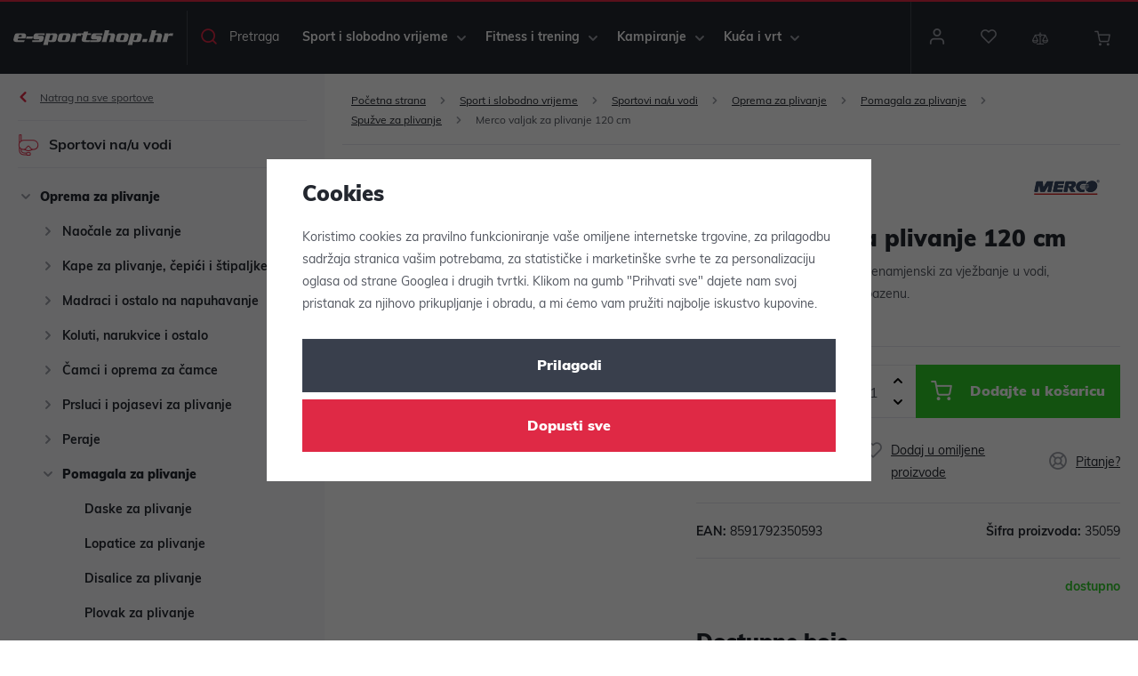

--- FILE ---
content_type: text/html; charset=UTF-8
request_url: https://www.e-sportshop.hr/_shop/variation/65598/63660/
body_size: 852
content:
<div data-reload="variation">
   
   
   
            
         <form action="/kosarica/" method="get" data-buy-form>
         <input type="hidden" name="act" value="add">
         <input type="hidden" name="redir" value="1">
         <input type="hidden" name="IDproduct" value="65598" data-detail-productid>
         <input type="hidden" name="IDvariation" value="63660">

         
            


   

         
         <div class="submit-block-wrapper">
            
<div class="product-price-block">
   
   <p class="price" data-price>5,50 €</p>

      
         <span class="eur-price w-b fs-b">41,44&nbsp;HRK</span>   </div>
            
<div class="submit-block">
   
   

          
          <div class="buy-count-wrapper">
             <input class="form-control" type="number" name="No" title="Počet kusů" value="1" step="1" data-filter="noreload">
             <div class="buy_count">
                <button type="button" class="fc icons_caret-up plus_unit"
                        title="Přidat 1 ks"></button>
                <button type="button" class="fc icons_caret-down minus_unit"
                        title="Odebrat 1 ks"></button>
             </div>
          </div>
       
   
   
      <button type="submit" class="btn btn-insert" data-submit-btn>
          Dodajte u košaricu

                </button>
   

   
      </div>
         </div>
               </form>
   
   
<div class="product-links">
         <a href="/SEO_URL:product_compare/add/65598/" title="Odabrati za usporedbu" data-compare="add">
         <span class="fc icons_compare"></span>Odabrati za usporedbu
      </a>
   
      


   <a href="/ucet/oblibene/pridat/65598" class="  cart-signin"
            title="Dodaj u omiljene proizvode" rel="nofollow"
       data-signin-next="/ucet/oblibene/pridat/65598">
      <span class="fc icons_heart"></span> Dodaj u omiljene proizvode
   </a>

   <a href="/kontakt/" data-focus-opener="product-question"><span class="fc icons_inquiry"></span>Pitanje?</a>
</div>

         <div class="product-codes">
                     <p><strong>EAN:</strong>&nbsp;8591792350593</p>
                              <p><strong>Šifra proizvoda:</strong>&nbsp;35059</p>
               </div>
   


   <div class="product-delivery-timetable">
      <div class="d-flex">
                  





<p class="delivery delivery--3" data-deliverytime>
         dostupno   </p>

      </div>
         </div>

   
      
   </div>
